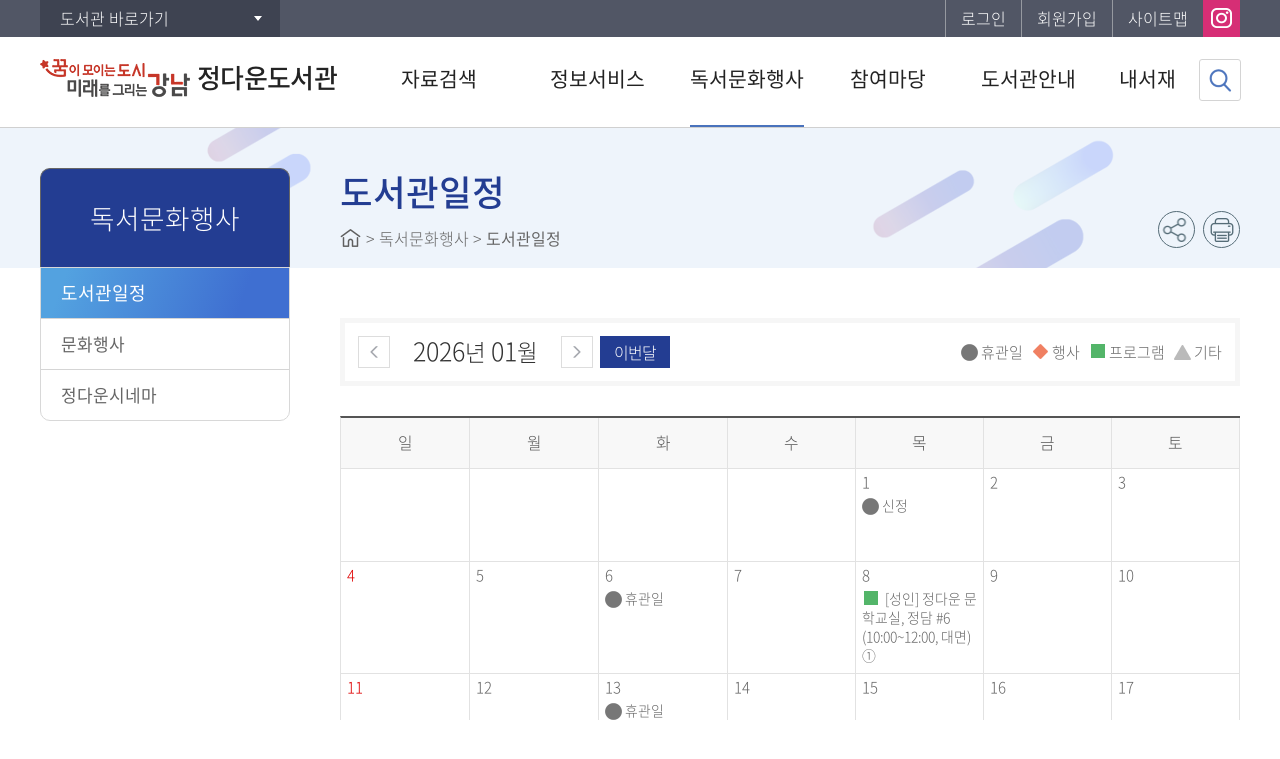

--- FILE ---
content_type: text/html;charset=UTF-8
request_url: https://library.gangnam.go.kr/jdwlib/calendar.do
body_size: 44156
content:


















<!DOCTYPE html>
<html lang="ko">
<head>


<meta http-equiv="Content-Type" content="text/html; charset=utf-8" />
<meta http-equiv="X-UA-Compatible" content="IE=edge">
<meta name="viewport" content="width=device-width, user-scalable=no, initial-scale=1.0">
<meta name="author" content="정다운도서관(청담동)">
<meta name="description" content="정다운도서관(청담동) 정보 및 도서검색 제공">
<meta name="generator" content="jnet co. ltd.">
<meta property="og:type" content="website">
<meta property="og:title" content="정다운도서관(청담동)">
<meta property="og:description" content="정다운도서관(청담동) 정보 및 도서검색 제공">
<meta property="og:image" content="/include/image/common/og-image.png">
<meta property="og:url" content="https://library.gangnam.go.kr/jdwlib/">
<title>정다운도서관(청담동)</title>
<link rel="shortcut icon" href="/include/image/common/favicon.ico">
<link rel="stylesheet" type="text/css" href="/include/css/jdwlib/sub.css?ver=20250710">
<link rel="stylesheet" type="text/css" href="/include/js/jquery-ui.min.css">

<script type="text/javascript" src="/include/js/jquery-1.11.3.min.js"></script>
<script type="text/javascript" src="/include/js/jquery.slider.js"></script>
<script type="text/javascript" src="/include/js/jquery.tab.js"></script>
<script type="text/javascript" src="/include/js/jquery-ui.js"></script>
<script type="text/javascript" src="/include/js/jquery-ui.datepicker.js"></script>
<script type="text/javascript" src="/include/js/jquery.newsticker.js"></script>
<script type="text/javascript" src="/include/js/moment.min.js"></script>
<script type="text/javascript" src="/include/js/moment-ko.js"></script>
<script type="text/javascript" src="/include/js/jQuery.stringify.js"></script>
<script type="text/javascript" src="/include/js/gnb.js"></script>
<script type="text/javascript" src="/include/js/common.js"></script>
<script src="https://developers.kakao.com/sdk/js/kakao.min.js"></script>


	
	
		<script type="text/javascript">
			$(function(){
				eval("initMenu(3,1,0,0,0)");
			});
		</script>
	


<script type="text/javascript">
var siteCd = "jdwlib";
</script>

<script type="text/javascript">
	$(function(){
		$("#searchBtn").click(fnSearch);
	});

	function fnSearch(){
		var form = document.searchForm;
		form.action = "/jdwlib/menu/10774/program/30012/calendar.do";
		form.submit();
	}

	function fnSearchMonth(searchMonth) {
		var form = document.searchForm;
		form.searchMonth.value= searchMonth;
		form.action = "/jdwlib/menu/10774/program/30012/calendar.do";
		form.submit();
	}

	function fnSearchDay(searchYmd) {
		$(".day-bg").removeClass('choice themeBG');
		$("td[data-date='" + searchYmd + "']").addClass('choice themeBG');
		$("#calendarDayList").load("/jdwlib/menu/10774/program/30012/calendarDayList.do", {searchYmd : searchYmd, manageCd : 'MI'});
	}
</script>
</head>
<body>
<!-- skip -->
<ul class="skip">
	<li><a href="#contentcore">본문 바로가기</a></li>
	<li><a href="#lnb">하위메뉴 바로가기</a></li>
</ul>
<!-- //skip -->
<!-- wrap -->
<div id="wrap">
	


	<script type="text/javascript">
	$(document).ready(function(){
		$(document).bind("contextmenu", function(e) {
			return false;
		});
		$(document).bind('selectstart',function(e) {
			return false;
		});
		$(document).bind('dragstart',function(e) {
			return false;
		});
	});
	</script>

<header id="header">
	<a href="#back" id="blackBG"><span class="blind">이전으로 돌아가기</span></a>
	


<div id="snb">
	<div class="siteUtilGroup">
		<div id="libraryShortcut" class="libSite dropdown">
			<a href="#open" class="button">도서관 바로가기</a>
			<ul style="display:none">
				
					
						<li><a href="/intro/index.do">강남구통합도서관</a></li>
					
				
					
						<li><a href="/dogoklib/index.do">도곡정보문화도서관(도곡1동)</a></li>
					
				
					
						<li><a href="/hnkklib/index.do">개포하늘꿈도서관(개포3동)</a></li>
					
				
					
						<li><a href="/nhlib/index.do">논현도서관(논현2동)</a></li>
					
				
					
						<li><a href="/nmmlib/index.do">논현문화마루도서관(논현1동)</a></li>
					
				
					
				
					
						<li><a href="/dch1lib/index.do">대치1동작은도서관(대치1동)</a></li>
					
				
					
						<li><a href="/dchlib/index.do">대치도서관(대치2동)</a></li>
					
				
					
						<li><a href="/mglib/index.do">못골도서관(자곡동)</a></li>
					
				
					
						<li><a href="/hchildlib/index.do">못골한옥어린이도서관(자곡동)</a></li>
					
				
					
						<li><a href="/sslib/index.do">삼성도서관(삼성1동)</a></li>
					
				
					
						<li><a href="/sklib/index.do">세곡도서관(세곡동)</a></li>
					
				
					
						<li><a href="/segokmarulib/index.do">세곡마루도서관(세곡동)</a></li>
					
				
					
						<li><a href="/ys2lib/index.do">역삼2동작은도서관(역삼2동)</a></li>
					
				
					
						<li><a href="/yslib/index.do">역삼도서관(역삼1동)</a></li>
					
				
					
						<li><a href="/ysplib/index.do">역삼푸른솔도서관(역삼1동)</a></li>
					
				
					
						<li><a href="/yllib/index.do">열린도서관(일원본동)</a></li>
					
				
					
						<li><a href="/englib/index.do">일원라온영어도서관(개포2동)</a></li>
					
				
					
				
					
						<li><a href="/jgwlib/index.do">즐거운도서관(대치4동)</a></li>
					
				
					
						<li><a href="/cdlib/index.do">청담도서관(청담동)</a></li>
					
				
					
						<li><a href="/happylib/index.do">행복한도서관(대치2동)</a></li>
					
				
					
						<li><a href="/small/index.do">주민도서관</a></li>
					
				
			</ul>
		</div>
		<div id="siteMenu" class="siteMenu clearfix">
			<ul class="clearfix">
				<!-- <li class="home mobileHide"><a href="/jdwlib/index.do">홈으로</a></li> -->
				
					
					
				

				
					
						<li class="login"><a href="/jdwlib/memberLogin.do?returnUrl=aHR0cHM6Ly9saWJyYXJ5LmdhbmduYW0uZ28ua3IvamR3bGliL2NhbGVuZGFyLmRv">로그인</a></li>
						<li class="joinus"><a href="/intro/memberJoinIntro.do">회원가입</a></li>
					
					
				
				<li class="sitemap mobileHide"><a href="/jdwlib/siteMap.do">사이트맵</a></li>
			</ul>
			
				
				
					
						
					
						
					
						
					
						
					
						
					
						
					
						
					
						
					
						
					
						
					
						
					
						
					
						
					
						
					
						
					
						
					
						
					
						
							
								<div class="snsShortcut clearfix">
									
										<a href="https://www.instagram.com/jdw_lib" target="_blank" title="인스타그램 바로가기" class="snsInstar"><span class="blind">인스타그램</span></a>
									
									
									
									
								</div>
							
						
					
						
					
						
					
						
					
				
			
		</div>
	</div>
</div>

<script type="text/javascript">
	$(function(){
		$(".dropdown > a").click(function(){
			var $dropdownNav = $(this).siblings("ul");
			if($dropdownNav.css("display") == "none"){
				$(".dropdown > ul").hide();
				$dropdownNav.show();
			}else{
				$dropdownNav.hide();
			}
			return false;
		});
		
	});
</script>




	<div class="headerInner clearfix">
		<h1 id="logo">
			<a href="/jdwlib/index.do">
				<!--<img src="/include/image/jdwlib/common/logo.png" alt="정다운도서관(청담동)">  //사이트별로 다르게 로고 다르게 썼을때 -->
				<img src="/include/image/common/logo.png?ver=20240709" alt="정다운도서관(청담동)">
				
					
					
					
					
					
					
					
					
					
					
					
					
					
					
					
					
					
					
						<span>정다운도서관</span>
					
					
					
					
					
					
					
				
			</a>
		</h1>
		<a href="#open" id="mobileIndexOpen"><span class="blind">메뉴 열기</span></a>
	</div>
	<nav id="gnbNav" class="clearfix">
		<div id="mobileIndexClose">정다운도서관(청담동) 전체메뉴<a href="#close"><span class="blind">메뉴 닫기</span></a></div>
		<ul id="gnb" class="clearfix"> 
 <li id="gnb1"> <a href="/jdwlib/menu/10748/program/30001/plusSearchSimple.do"> <em>자료검색</em> </a> 
  <ul> 
   <li id="gnb1_1"><a href="/jdwlib/menu/10748/program/30001/plusSearchSimple.do">통합검색</a> 
    <ul class="MkSub"> 
     <li id="gnb1_1_1"><a href="/jdwlib/menu/10748/program/30001/plusSearchSimple.do">간략검색</a> </li> 
     <li id="gnb1_1_2"><a href="/jdwlib/menu/10749/program/30002/plusSearchDetail.do">상세검색</a> </li> 
     <li id="gnb1_1_3"><a href="/jdwlib/menu/10750/contents/40001/contents.do">자료검색 도움말</a> </li> 
    </ul> </li> 
   <li id="gnb1_2"><a href="/jdwlib/menu/10751/program/30003/plusSearchDvdList.do">DVD/CD검색</a> </li> 
   <li id="gnb1_3"><a href="/jdwlib/menu/10752/program/30004/plusSearchKdc.do">주제별검색</a> </li> 
   <li id="gnb1_4"><a href="/jdwlib/menu/10753/program/30005/plusSearchNewList.do">신착자료검색</a> </li> 
   <li id="gnb1_5"><a href="/jdwlib/menu/10754/program/30006/plusLoanBestList.do">대출베스트</a> </li> 
   <li id="gnb1_6"><a href="/jdwlib/menu/10755/program/30007/libraryPopularBookList.do">공공도서관 인기도서</a> </li> 
   <li id="gnb1_7"><a href="/jdwlib/menu/10757/contents/41655/contents.do">희망도서신청</a> 
    <ul class="MkTab"> 
     <li id="gnb1_7_1"><a href="/jdwlib/menu/10757/contents/41655/contents.do">신청안내</a> </li> 
     <li id="gnb1_7_2"><a href="/jdwlib/menu/10758/program/30008/hopeBookApply.do">신청하기</a> </li> 
    </ul> </li> 
  </ul> </li> 
 <li id="gnb2"> <a href="/jdwlib/menu/10760/program/30030/curationBookInfo.do"> <em>정보서비스</em> </a> 
  <ul> 
   <li id="gnb2_1"><a href="/jdwlib/menu/10760/program/30030/curationBookInfo.do">강남 북큐레이션</a> </li> 
   <li id="gnb2_2"><a href="/jdwlib/menu/12922/program/30058/recommendBookList.do?searchCategory=26">정다운 북큐레이션</a> 
    <ul class="MkTab"> 
     <li id="gnb2_2_1"><a href="/jdwlib/menu/12922/program/30058/recommendBookList.do?searchCategory=26">문익점</a> </li> 
     <li id="gnb2_2_2"><a href="/jdwlib/menu/12923/program/30058/recommendBookList.do?searchCategory=27">캐치미이프유캔</a> </li> 
     <li id="gnb2_2_3"><a href="/jdwlib/menu/12924/program/30058/recommendBookList.do?searchCategory=28">도담도담</a> </li> 
     <li id="gnb2_2_4"><a href="/jdwlib/menu/12925/program/30058/recommendBookList.do?searchCategory=29">영끌북</a> </li> 
     <li id="gnb2_2_5"><a href="/jdwlib/menu/12926/program/30058/recommendBookList.do?searchCategory=30">환생도시</a> </li> 
     <li id="gnb2_2_6"><a href="/jdwlib/menu/14460/program/30058/recommendBookList.do?searchCategory=31">삼삼오오</a> </li> 
     <li id="gnb2_2_7"><a href="/jdwlib/menu/12928/program/30058/recommendBookList.do?searchCategory=32">사사책</a> </li> 
     <li id="gnb2_2_8"><a href="/jdwlib/menu/12929/program/30058/recommendBookList.do?searchCategory=33">핫해!</a> </li> 
    </ul> </li> 
   <li id="gnb2_3"><a href="/jdwlib/menu/10762/contents/40130/contents.do">전자도서관</a> </li> 
   <li id="gnb2_4"><a href="/jdwlib/menu/10764/contents/40005/contents.do">U도서관</a> 
    <ul class="MkTab"> 
     <li id="gnb2_4_1"><a href="/jdwlib/menu/10764/contents/40005/contents.do">이용안내</a> </li> 
     <li id="gnb2_4_2"><a href="/jdwlib/menu/10765/program/30009/plusSearchULibrary.do">자료검색/신청</a> </li> 
    </ul> </li> 
   <li id="gnb2_5"><a href="/jdwlib/menu/10767/contents/40006/contents.do">스마트도서관</a> 
    <ul class="MkTab"> 
     <li id="gnb2_5_1"><a href="/jdwlib/menu/10767/contents/40006/contents.do">이용안내</a> </li> 
     <li id="gnb2_5_2"><a href="/jdwlib/menu/10768/program/30010/smartLibraryBookList.do">자료검색</a> </li> 
    </ul> </li> 
   <li id="gnb2_6"><a href="/jdwlib/menu/10769/contents/40007/contents.do">책이음서비스</a> </li> 
   <li id="gnb2_7"><a href="/jdwlib/menu/10770/contents/40008/contents.do">책바다서비스</a> </li> 
   <li id="gnb2_8"><a href="/jdwlib/menu/10772/contents/41605/contents.do">원문정보서비스</a> </li> 
  </ul> </li> 
 <li id="gnb3"> <a href="/jdwlib/menu/10774/program/30012/calendar.do"> <em>독서문화행사</em> </a> 
  <ul> 
   <li id="gnb3_1"><a href="/jdwlib/menu/10774/program/30012/calendar.do">도서관일정</a> </li> 
   <li id="gnb3_2"><a href="/jdwlib/menu/10775/program/30013/lectureList.do">문화행사</a> </li> 
   <li id="gnb3_3"><a href="/jdwlib/menu/14340/program/30076/movieList.do">정다운시네마</a> </li> 
  </ul> </li> 
 <li id="gnb4"> <a href="/jdwlib/menu/10778/bbs/20001/bbsPostList.do"> <em>참여마당</em> </a> 
  <ul> 
   <li id="gnb4_1"><a href="/jdwlib/menu/10778/bbs/20001/bbsPostList.do">공지사항</a> </li> 
   <li id="gnb4_2"><a href="/jdwlib/menu/10779/bbs/20002/bbsPostList.do">자주하는질문</a> </li> 
   <li id="gnb4_3"><a href="/jdwlib/menu/10780/bbs/20003/bbsPostList.do">이용자게시판</a> </li> 
   <li id="gnb4_4"><a href="/jdwlib/menu/10782/contents/40015/contents.do">신청서비스</a> 
    <ul class="MkSub"> 
     <li id="gnb4_4_1"><a href="/jdwlib/menu/10782/contents/40015/contents.do">자원봉사신청</a> </li> 
    </ul> </li> 
   <li id="gnb4_5"><a href="/jdwlib/menu/10783/program/30015/surveyList.do">설문조사</a> </li> 
   <li id="gnb4_6"><a href="/jdwlib/menu/12452/bbs/20302/bbsPostList.do">직원채용 공고</a> </li> 
  </ul> </li> 
 <li id="gnb5"> <a href="/jdwlib/menu/10786/program/30011/dataStatus.do"> <em>도서관안내</em> </a> 
  <ul> 
   <li id="gnb5_1"><a href="/jdwlib/menu/10786/program/30011/dataStatus.do">도서관소개</a> 
    <ul class="MkSub"> 
     <li id="gnb5_1_1"><a href="/jdwlib/menu/10786/program/30011/dataStatus.do">자료현황</a> </li> 
     <li id="gnb5_1_2"><a href="/jdwlib/menu/10787/contents/40086/contents.do">찾아오시는길</a> </li> 
    </ul> </li> 
   <li id="gnb5_2"><a href="/jdwlib/menu/10789/contents/40087/contents.do">이용안내</a> 
    <ul class="MkSub"> 
     <li id="gnb5_2_1"><a href="/jdwlib/menu/10789/contents/40087/contents.do">이용시간/휴관일</a> </li> 
     <li id="gnb5_2_2"><a href="/jdwlib/menu/10790/contents/40088/contents.do">회원가입</a> </li> 
     <li id="gnb5_2_3"><a href="/jdwlib/menu/10791/contents/40089/contents.do">도서대출/반납/예약</a> </li> 
     <li id="gnb5_2_4"><a href="/jdwlib/menu/10792/contents/40003/contents.do">상호대차서비스</a> </li> 
     <li id="gnb5_2_5"><a href="/jdwlib/menu/10793/contents/40004/contents.do">책나래서비스</a> </li> 
    </ul> </li> 
   <li id="gnb5_3"><a href="/jdwlib/menu/12605/bbs/20422/bbsPostList.do">발간자료</a> 
    <ul class="MkSub"> 
     <li id="gnb5_3_1"><a href="/jdwlib/menu/12605/bbs/20422/bbsPostList.do">발간자료 목록</a> </li> 
     <li id="gnb5_3_2"><a href="/jdwlib/menu/12822/contents/41361/contents.do">ebook 목록</a> </li> 
    </ul> </li> 
  </ul> </li> 
 <li id="gnb6"> <a href="/jdwlib/menu/10796/program/30016/mypage/myInfo.do"> <em>내서재</em> </a> 
  <ul> 
   <li id="gnb6_1"><a href="/jdwlib/menu/10796/program/30016/mypage/myInfo.do">기본정보</a> </li> 
   <li id="gnb6_2"><a href="/jdwlib/menu/10798/program/30018/mypage/loanStatusList.do">도서이용정보</a> 
    <ul class="MkTab"> 
     <li id="gnb6_2_1"><a href="/jdwlib/menu/10798/program/30018/mypage/loanStatusList.do">대출현황</a> </li> 
     <li id="gnb6_2_2"><a href="/jdwlib/menu/10799/program/30019/mypage/reservationStatusList.do">예약현황</a> </li> 
     <li id="gnb6_2_3"><a href="/jdwlib/menu/10800/program/30020/mypage/loanHistoryList.do">대출이력</a> </li> 
     <li id="gnb6_2_4"><a href="/jdwlib/menu/10801/program/30021/mypage/dooraeLillStatusList.do">상호대차현황</a> </li> 
    </ul> </li> 
   <li id="gnb6_3"><a href="/jdwlib/menu/10802/program/30017/mypage/basketList.do">관심자료목록</a> </li> 
   <li id="gnb6_4"><a href="/jdwlib/menu/10804/program/30013/mypage/lectureApplyList.do">나의신청정보</a> 
    <ul class="MkSub"> 
     <li id="gnb6_4_1"><a href="/jdwlib/menu/10804/program/30013/mypage/lectureApplyList.do">문화행사신청조회</a> </li> 
     <li id="gnb6_4_2"><a href="/jdwlib/menu/10805/program/30008/mypage/hopeBookList.do">희망도서신청조회</a> </li> 
     <li id="gnb6_4_3"><a href="/jdwlib/menu/14321/program/30076/mypage/movieApplyList.do">정다운시네마신청조회</a> </li> 
    </ul> </li> 
   <li id="gnb6_5"><a href="/jdwlib/menu/10807/bbs/20003/mypage/bbsPostList.do">나의게시글</a> 
    <ul class="MkSub"> 
     <li id="gnb6_5_1"><a href="/jdwlib/menu/10807/bbs/20003/mypage/bbsPostList.do">이용자게시판</a> </li> 
    </ul> </li> 
   <li id="gnb6_6"><a href="/jdwlib/menu/10809/program/30022/mypage/myPopularBookList.do">도서추천서비스</a> 
    <ul class="MkTab"> 
     <li id="gnb6_6_1"><a href="/jdwlib/menu/10809/program/30022/mypage/myPopularBookList.do">나만의 인기도서</a> </li> 
     <li id="gnb6_6_2"><a href="/jdwlib/menu/10810/program/30023/mypage/plusCustomBookList.do">나만의 맞춤도서</a> </li> 
    </ul> </li> 
  </ul> </li> 
 <li id="gnb7"> <a href="/jdwlib/menu/10812/program/30024/memberLogin.do"> <em>회원정보</em> </a> 
  <ul> 
   <li id="gnb7_1"><a href="/jdwlib/menu/10812/program/30024/memberLogin.do">로그인</a> </li> 
   <li id="gnb7_2"><a href="/jdwlib/menu/10814/program/30046/memberFindId.do">아이디찾기</a> 
    <ul class="MkTab"> 
     <li id="gnb7_2_1"><a href="/jdwlib/menu/10814/program/30046/memberFindId.do">개인정보로 찾기</a> </li> 
     <li id="gnb7_2_2"><a href="/jdwlib/menu/10815/program/30025/memberFindIdCertify.do">본인인증으로 찾기</a> </li> 
    </ul> </li> 
   <li id="gnb7_3"><a href="/jdwlib/menu/10817/program/30047/memberFindPwd.do">비밀번호재발급</a> 
    <ul class="MkTab"> 
     <li id="gnb7_3_1"><a href="/jdwlib/menu/10817/program/30047/memberFindPwd.do">개인정보로 찾기</a> </li> 
     <li id="gnb7_3_2"><a href="/jdwlib/menu/10818/program/30026/memberFindPwdCertify.do">본인인증으로 찾기</a> </li> 
    </ul> </li> 
  </ul> </li> 
 <li id="gnb8"> <a href="/jdwlib/menu/10820/program/30027/siteMap.do"> <em>홈페이지 이용안내</em> </a> 
  <ul> 
   <li id="gnb8_1"><a href="/jdwlib/menu/10820/program/30027/siteMap.do">사이트맵</a> </li> 
   <li id="gnb8_2"><a href="/jdwlib/menu/10821/contents/40010/contents.do">이용약관</a> </li> 
   <li id="gnb8_3"><a href="/jdwlib/menu/10822/contents/40011/contents.do">개인정보처리방침</a> </li> 
   <li id="gnb8_4"><a href="/jdwlib/menu/10823/contents/40012/contents.do">영상정보처리기기방침</a> </li> 
   <li id="gnb8_5"><a href="/jdwlib/menu/10824/contents/40013/contents.do">이메일무단수집거부</a> </li> 
  </ul> </li> 
</ul>
	</nav>
	<div id="submenuArea">
		<div id="submenuLink">
			<p class="catchphrase">정보화 지식화를 선도하는<strong>정다운도서관(청담동)</strong></p>
		</div>
	</div>
	

<a href="#searchBoxOpen" id="btnSearchTop"><span class="blind">검색창열기</span></a>
<a href="#searchTopClose" id="searchTopClose"><span class="blind">검색창닫기</span></a>
<form name="topSearchForm" id="topSearchForm" method="post">
	<input type="hidden" name="searchType" value="SIMPLE">
	<input type="hidden" name="searchCategory" value="ALL">
	
		
		
			
				
			
				
			
				
			
				
			
				
			
				
			
				
			
				
			
				
			
				
			
				
			
				
			
				
			
				
			
				
			
				
			
				
			
				
					<input type="hidden" name="searchLibraryArr" value="MI" />
				
			
				
			
				
			
				
			
		
	
	<fieldset>
		<legend>통합자료 검색영역</legend>
		<div id="searchBox" class="searchBoxWrap">
			<div class="searchBox">
				<label for="topSearchType" class="title">자료검색</label>
				<select id="topSearchType" name="searchKey" title="검색유형 선택">
					<option value="ALL">전체</option>
					<option value="TITLE" selected="selected">서명</option>
					<option value="AUTHOR">저자</option>
					<option value="PUBLISHER">발행자</option>
					<option value="KEYWORD">키워드</option>
				</select>
				<div class="keywordInput">
					<label for="topSearchKeyword" class="blind">검색어 입력</label>
					<input type="text" title="검색어 입력" id="topSearchKeyword" name="searchKeyword" autocomplete="off">
				</div>
				<a href="#search" id="topSearchBtn"><img src="/include/image/button/btn_search.png" value="자료검색" class="btnSearch"></a>
			</div>
			<div id="topPopularKeyword" class="keywordPop mobileHide">
				
			</div>
		</div>
	</fieldset>
</form>

<script type="text/javascript">
	$(function(){
		$("#topPopularKeyword").load("/jdwlib/include/topPopularKeyword.do");

		$("#topSearchKeyword").keypress(function (e){
			if((e.keyCode || e.which) == 13){
				fnTopSearch();
				e.preventDefault();
			}
		});
		$("#topSearchBtn").click(fnTopSearch);
	});

	function fnTopSearch() {
		var form = document.topSearchForm;
		if(isEmpty(form.searchKeyword.value)){
			alert("검색어를 입력하세요.");
			form.searchKeyword.focus();
			return false;
		}
		form.action="/jdwlib/plusSearchResultList.do";
		form.submit();
	}

	$(function(){
		var tph = $(".topPopupWrap").height();
		var tpl = $(".topPopupWrap").length;
		var total_h = tph * tpl;
		// console.log(total_h);
		if(tpl > 0){
			// $("#topSearchForm").css('top',127+total_h+'px');
			$("#blackBG").css('top',127+total_h+'px');
		}
	});
</script>
</header>

	<div id="container" class="sub">
		<div class="contentGroup">
			
<div id="lnbNav" class="navArea">
	<h2>주메뉴</h2>
	<ul id="lnb" class="lnb"></ul>
</div>

			<div id="contentcore">
				
<div class="naviandtitle">
	<h3>페이지타이틀</h3>
	<div class="navi"></div>
	<div class="snsFarm">
		<ul class="snsBtnArea clearfix">
			<li><a href="#snsGroup" id="sns" title="SNS 공유하기" class="snsShare"><span class="blind">SNS 공유하기</span></a>
				<div id="snsGroup" class="snsList clearfix">
					<a href="#sns1" id="sns1" onclick="javascript:fnShareFaceBook('https://library.gangnam.go.kr/jdwlib/calendar.do'); return false;" title="페이스북에 공유하기" class="snsFacebook"><span class="blind">페이스북</span></a>
					<a href="#sns2" id="sns2" onclick="javascript:fnShareTwitter('https://library.gangnam.go.kr/jdwlib/calendar.do'); return false;" title="트위터에 공유하기" class="snsTwitter"><span class="blind">트위터</span></a>
					<a href="#sns3" id="sns3" onclick="javascript:fnShareNaver('https://library.gangnam.go.kr/jdwlib/calendar.do'); return false;" title="네이버 블로그에 공유하기" class="snsBlog"><span class="blind">네이버 블로그</span></a>
				</div>
			</li>
			<li class="mobileHide"><a href="#print" id="pprint" title="인쇄" class="snsPrint" onclick="javascript:fnPrintPopup('jdwlib'); return false;"><span class="blind">현재화면 프린트</span></a></li>
		</ul>
	</div>
</div>
				<div id="contents" class="contentArea">
					
<!--Forced tab Show Que-->
<div class="tabNav">
	<div class="virtSelect"><a href="#script">탭메뉴</a></div>
	<ul class="tnb clearfix">
		<li></li>
	</ul>
</div>
<!--Forced tab Show Que-->
					<!--Real Contents Start-->
					<div class="calWrap">
						<div class="calHead clearfix">
							<div class="innerBox">
								<p class="calMonth">
									<a href="#prev" onclick="fnSearchMonth('2025-12');" class="prev"><span class="blind">이전 달</span></a>
									
									<span class="month"><span>2026</span>년 <span>01</span>월</span>
									<a href="#next" onclick="fnSearchMonth('2026-02');" class="next"><span class="blind">다음 달</span></a>
									<button type="button" onclick="fnSearchMonth('');" class="today btn themeColor2">이번달</button>
								</p>
								<p class="example">
									<span title="어두운색의 동그라미" class="pin ico-holiday">휴관일</span>
									<span title="주황색의 마름모" class="pin ico-event">행사</span>
									<span title="초록색의 네모" class="pin ico-lecture">프로그램</span>
									<span title="회색의 세모" class="pin ico-etc">기타</span>
								</p>
							</div>
						</div>
						<form name="searchForm" id="searchForm" method="get">
							<input type="hidden" name="searchMonth" value="2026-01">
							
						</form>

						<div class="boardWrap clb">
							<table id="caltext" class="calendar">
								<caption>휴관일 및 행사 현황</caption>
								<thead>
									<tr>
										<th scope="col" class="sun">일</th>
										<th scope="col">월</th>
										<th scope="col">화</th>
										<th scope="col">수</th>
										<th scope="col">목</th>
										<th scope="col">금</th>
										<th scope="col" class="sat">토</th>
									</tr>
								</thead>
								<tbody>
									<tr>
										
										<!-- 앞 공백 -->
										
											<td>&nbsp;</td>
											
										
											<td>&nbsp;</td>
											
										
											<td>&nbsp;</td>
											
										
											<td>&nbsp;</td>
											
										
										<!-- 실제 날짜 -->
										
											
											

											<td data-date="2026-01-01" class="   day-bg">
												<a href="#days" class="day" onclick="javascript:fnSearchDay('2026-01-01'); return false;">
													1
												</a>

												
												
													
													
														<p class="pin ico-holiday">신정</p>
													
												

												

												
											</td>
											
											
										
											
											

											<td data-date="2026-01-02" class="   day-bg">
												<a href="#days" class="day" onclick="javascript:fnSearchDay('2026-01-02'); return false;">
													2
												</a>

												
												

												

												
											</td>
											
											
										
											
											

											<td data-date="2026-01-03" class="   day-bg">
												<a href="#days" class="day" onclick="javascript:fnSearchDay('2026-01-03'); return false;">
													3
												</a>

												
												

												

												
											</td>
											
												</tr>
												<tr>
											
											
										
											
											

											<td data-date="2026-01-04" class=" sun  day-bg">
												<a href="#days" class="day" onclick="javascript:fnSearchDay('2026-01-04'); return false;">
													4
												</a>

												
												

												

												
											</td>
											
											
										
											
											

											<td data-date="2026-01-05" class="   day-bg">
												<a href="#days" class="day" onclick="javascript:fnSearchDay('2026-01-05'); return false;">
													5
												</a>

												
												

												

												
											</td>
											
											
										
											
											

											<td data-date="2026-01-06" class="   day-bg">
												<a href="#days" class="day" onclick="javascript:fnSearchDay('2026-01-06'); return false;">
													6
												</a>

												
												
													
													
														<p class="pin ico-holiday">휴관일</p>
													
												

												

												
											</td>
											
											
										
											
											

											<td data-date="2026-01-07" class="   day-bg">
												<a href="#days" class="day" onclick="javascript:fnSearchDay('2026-01-07'); return false;">
													7
												</a>

												
												

												

												
											</td>
											
											
										
											
											

											<td data-date="2026-01-08" class="   day-bg">
												<a href="#days" class="day" onclick="javascript:fnSearchDay('2026-01-08'); return false;">
													8
												</a>

												
												

												

												
													
														
														
															
															
															
														
														<p class="pin ico-lecture">
															
																
																	<a href="https://library.gangnam.go.kr/jdwlib/menu/10775/program/30013/lectureDetail.do?currentPageNo=1&amp;searchCategory=&amp;manageCd=MI&amp;searchStatusCd=&amp;lectureIdx=31950" >[성인] 정다운 문학교실, 정담 #6 (10:00~12:00,  대면) ①</a>
																
																
															
														</p>
													
												
											</td>
											
											
										
											
											

											<td data-date="2026-01-09" class="   day-bg">
												<a href="#days" class="day" onclick="javascript:fnSearchDay('2026-01-09'); return false;">
													9
												</a>

												
												

												

												
											</td>
											
											
										
											
											

											<td data-date="2026-01-10" class="   day-bg">
												<a href="#days" class="day" onclick="javascript:fnSearchDay('2026-01-10'); return false;">
													10
												</a>

												
												

												

												
											</td>
											
												</tr>
												<tr>
											
											
										
											
											

											<td data-date="2026-01-11" class=" sun  day-bg">
												<a href="#days" class="day" onclick="javascript:fnSearchDay('2026-01-11'); return false;">
													11
												</a>

												
												

												

												
											</td>
											
											
										
											
											

											<td data-date="2026-01-12" class="   day-bg">
												<a href="#days" class="day" onclick="javascript:fnSearchDay('2026-01-12'); return false;">
													12
												</a>

												
												

												

												
											</td>
											
											
										
											
											

											<td data-date="2026-01-13" class="   day-bg">
												<a href="#days" class="day" onclick="javascript:fnSearchDay('2026-01-13'); return false;">
													13
												</a>

												
												
													
													
														<p class="pin ico-holiday">휴관일</p>
													
												

												

												
											</td>
											
											
										
											
											

											<td data-date="2026-01-14" class="   day-bg">
												<a href="#days" class="day" onclick="javascript:fnSearchDay('2026-01-14'); return false;">
													14
												</a>

												
												

												

												
											</td>
											
											
										
											
											

											<td data-date="2026-01-15" class="   day-bg">
												<a href="#days" class="day" onclick="javascript:fnSearchDay('2026-01-15'); return false;">
													15
												</a>

												
												

												

												
											</td>
											
											
										
											
											

											<td data-date="2026-01-16" class="   day-bg">
												<a href="#days" class="day" onclick="javascript:fnSearchDay('2026-01-16'); return false;">
													16
												</a>

												
												

												

												
											</td>
											
											
										
											
											

											<td data-date="2026-01-17" class="   day-bg">
												<a href="#days" class="day" onclick="javascript:fnSearchDay('2026-01-17'); return false;">
													17
												</a>

												
												

												

												
											</td>
											
												</tr>
												<tr>
											
											
										
											
											

											<td data-date="2026-01-18" class=" sun  day-bg">
												<a href="#days" class="day" onclick="javascript:fnSearchDay('2026-01-18'); return false;">
													18
												</a>

												
												

												

												
											</td>
											
											
										
											
											

											<td data-date="2026-01-19" class="   day-bg">
												<a href="#days" class="day" onclick="javascript:fnSearchDay('2026-01-19'); return false;">
													19
												</a>

												
												

												

												
											</td>
											
											
										
											
											

											<td data-date="2026-01-20" class="today  choice themeBG day-bg">
												<a href="#days" class="day" onclick="javascript:fnSearchDay('2026-01-20'); return false;">
													20<em class="today">today</em>
												</a>

												
												
													
													
														<p class="pin ico-holiday">휴관일</p>
													
												

												

												
											</td>
											
											
										
											
											

											<td data-date="2026-01-21" class="   day-bg">
												<a href="#days" class="day" onclick="javascript:fnSearchDay('2026-01-21'); return false;">
													21
												</a>

												
												

												

												
													
														
														
															
															
															
														
														<p class="pin ico-lecture">
															
																
																	<a href="https://library.gangnam.go.kr/jdwlib/menu/10775/program/30013/lectureDetail.do?currentPageNo=1&amp;searchCategory=&amp;manageCd=MI&amp;searchStatusCd=&amp;lectureIdx=32044" >[동아리] 시월시일 (19:30~21:00, 대면)</a>
																
																
															
														</p>
													
														
														
															
															
															
														
														<p class="pin ico-lecture">
															
																
																	<a href="https://library.gangnam.go.kr/jdwlib/menu/10775/program/30013/lectureDetail.do?currentPageNo=1&amp;searchCategory=&amp;manageCd=MI&amp;searchStatusCd=&amp;lectureIdx=32039" >[누구나] 정다운 수요시네마 (10:00~12:10, 대면)</a>
																
																
															
														</p>
													
												
											</td>
											
											
										
											
											

											<td data-date="2026-01-22" class="   day-bg">
												<a href="#days" class="day" onclick="javascript:fnSearchDay('2026-01-22'); return false;">
													22
												</a>

												
												

												

												
													
														
														
															
															
															
														
														<p class="pin ico-lecture">
															
																
																	<a href="https://library.gangnam.go.kr/jdwlib/menu/10775/program/30013/lectureDetail.do?currentPageNo=1&amp;searchCategory=&amp;manageCd=MI&amp;searchStatusCd=&amp;lectureIdx=31953" >[동아리] 엄마의 틈새책방 (10:00~12:00, 대면)</a>
																
																
															
														</p>
													
														
														
															
															
															
														
														<p class="pin ico-lecture">
															
																
																	<a href="https://library.gangnam.go.kr/jdwlib/menu/10775/program/30013/lectureDetail.do?currentPageNo=1&amp;searchCategory=&amp;manageCd=MI&amp;searchStatusCd=&amp;lectureIdx=31950" >[성인] 정다운 문학교실, 정담 #6 (10:00~12:00,  대면) ②</a>
																
																
															
														</p>
													
												
											</td>
											
											
										
											
											

											<td data-date="2026-01-23" class="   day-bg">
												<a href="#days" class="day" onclick="javascript:fnSearchDay('2026-01-23'); return false;">
													23
												</a>

												
												

												

												
											</td>
											
											
										
											
											

											<td data-date="2026-01-24" class="   day-bg">
												<a href="#days" class="day" onclick="javascript:fnSearchDay('2026-01-24'); return false;">
													24
												</a>

												
												

												

												
											</td>
											
												</tr>
												<tr>
											
											
										
											
											

											<td data-date="2026-01-25" class=" sun  day-bg">
												<a href="#days" class="day" onclick="javascript:fnSearchDay('2026-01-25'); return false;">
													25
												</a>

												
												

												

												
											</td>
											
											
										
											
											

											<td data-date="2026-01-26" class="   day-bg">
												<a href="#days" class="day" onclick="javascript:fnSearchDay('2026-01-26'); return false;">
													26
												</a>

												
												

												

												
											</td>
											
											
										
											
											

											<td data-date="2026-01-27" class="   day-bg">
												<a href="#days" class="day" onclick="javascript:fnSearchDay('2026-01-27'); return false;">
													27
												</a>

												
												
													
													
														<p class="pin ico-holiday">휴관일</p>
													
												

												

												
											</td>
											
											
										
											
											

											<td data-date="2026-01-28" class="   day-bg">
												<a href="#days" class="day" onclick="javascript:fnSearchDay('2026-01-28'); return false;">
													28
												</a>

												
												

												

												
													
														
														
															
															
															
														
														<p class="pin ico-lecture">
															
																
																	<a href="https://library.gangnam.go.kr/jdwlib/menu/10775/program/30013/lectureDetail.do?currentPageNo=1&amp;searchCategory=&amp;manageCd=MI&amp;searchStatusCd=&amp;lectureIdx=32084" >[어린이] 겨울방학 메타버스 독서교실 (10:00~12:00,  대면) ①</a>
																
																
															
														</p>
													
												
											</td>
											
											
										
											
											

											<td data-date="2026-01-29" class="   day-bg">
												<a href="#days" class="day" onclick="javascript:fnSearchDay('2026-01-29'); return false;">
													29
												</a>

												
												

												

												
											</td>
											
											
										
											
											

											<td data-date="2026-01-30" class="   day-bg">
												<a href="#days" class="day" onclick="javascript:fnSearchDay('2026-01-30'); return false;">
													30
												</a>

												
												

												

												
											</td>
											
											
										
											
											

											<td data-date="2026-01-31" class="   day-bg">
												<a href="#days" class="day" onclick="javascript:fnSearchDay('2026-01-31'); return false;">
													31
												</a>

												
												

												

												
											</td>
											
											
										
										<!-- 뒷 공백 -->
										
									</tr>
								</tbody>
							</table>
						</div>
					</div>

					<div id="calendarDayList">
						




















<h4 class="htitle non mt30"><span class="themeFC">2026.01.20</span> 일정안내</h4>
<div class="tblWrap">
	<table class="tbl">
		<caption>2026년 01월 20일 도서관 일정</caption>
		<colgroup>
			<col style="width:100px">
			<col>
		</colgroup>
		<thead>
			<tr>
				<th scope="col">구분</th>
				<th scope="col">내용</th>
			</tr>
		</thead>
		<tbody>
			
		</tbody>
	</table>
	
		<div class="emptyNote"><p>등록된 일정이 없습니다.</p></div>
	
</div>


					</div>

					<!-- End Of the Real Contents-->

				</div>
			</div>
		</div>
	</div>
	<!-- //container -->
	

<!-- footer -->
<footer id="footer">
	<div class="fnb">
		<ul class="clearfix">
			<!-- <li><a href="/jdwlib/40011/contents.do"><b>개인정보처리방침</b></a></li> -->
			<li><a href="/jdwlib/40010/contents.do">이용약관</a></li>
			<!--<li><a href="/jdwlib/40012/contents.do">영상정보처리기기방침</a></li>-->
			<li class="mobileHide2"><a href="/jdwlib/40013/contents.do">이메일무단수집거부</a></li>
		</ul>
	</div>
	<div class="footerInner clearfix">
		<div class="familySite">
			<label for="relateSite" class="blind">유관기관 바로가기</label>
			<select name="relateSite" id="relateSite" title="유관기관 선택">
				<option value="" selected="selected">유관기관 바로가기</option>
				<option value="https://www.nanet.go.kr/main.do">국회도서관</option>
				<option value="http://www.nl.go.kr/">국립중앙도서관</option>
				<option value="https://www.nld.go.kr/">국립장애인도서관</option>
				<option value="http://www.keris.or.kr/index.jsp">한국교육학술정보원</option>
				<option value="http://www.ndsl.kr/index.do">NDSL</option>
				<option value="http://www.riss.kr/index.do">RISS</option>
			</select>
			<a href="#go" id="relateSiteBtn" class="btnGo">확인</a>
		</div>
		<div class="fAdd">
			
				
				<address>(우)06066 서울특별시 강남구 학동로67길 11 (청담평생학습관 3층)<span class="tel">TEL. 02-512-9326</span></address>
			
			
			<cite>Copyright&copy; 2019. Gangnam-gu Library. All Rights Reserved.</cite>
		</div>
		<a href="#body" id="btnTopScroll" title="상단으로 이동"></a>
	</div>
	<div><p id="post-result"></p></div>
</footer>
<!-- //footer -->
<script type="text/javascript">
	$(function(){
		$("#relateSiteBtn").click(function(){
			var url = $("#relateSite").val();
			if(!$("#relateSite").val()){
				alert("유관기관을 선택하세요.");
				$("#relateSite").focus();
			}else{
				window.open(url,"_blank");
			}
			return false;
		});
	});
</script>
<script type="text/javascript" src="//wcs.naver.net/wcslog.js"></script>
<!-- Global site tag (gtag.js) - Google Analytics -->
<script async src="https://www.googletagmanager.com/gtag/js?id=UA-204183344-1"></script>
<script>
window.dataLayer = window.dataLayer || [];
function gtag(){dataLayer.push(arguments);}
gtag('js', new Date());

gtag('config', 'UA-204183344-1');
</script>


	<script type="text/javascript">
		if(!wcs_add) var wcs_add = {};

		wcs_add["wa"] = "157b1b1a56ccb4";

		wcs_do();
	</script>



<iframe name="hiddenFrame" id="hiddenFrame" title="빈프레임" class="blind"></iframe>

</div>
<!-- //wrap -->
</body>
</html>

--- FILE ---
content_type: text/html;charset=UTF-8
request_url: https://library.gangnam.go.kr/jdwlib/include/topPopularKeyword.do
body_size: 1104
content:



<h2 class="title">인기검색어</h2>
<ul class="keywordList clearfix">
	
		
			<li><a href="#link" onclick="javascript:fnTopSearchPopularWord('흔한남매'); return false;" title="흔한남매">흔한남매</a></li>
		
	
		
			<li><a href="#link" onclick="javascript:fnTopSearchPopularWord('혼모노'); return false;" title="혼모노">혼모노</a></li>
		
	
		
			<li><a href="#link" onclick="javascript:fnTopSearchPopularWord('안녕이라그랬어'); return false;" title="안녕이라그랬어">안녕이라그랬어</a></li>
		
	
		
			<li><a href="#link" onclick="javascript:fnTopSearchPopularWord('삼국지'); return false;" title="삼국지">삼국지</a></li>
		
	
		
			<li><a href="#link" onclick="javascript:fnTopSearchPopularWord('절창'); return false;" title="절창">절창</a></li>
		
	
		
	
		
	
</ul>
<script type="text/javascript">
	function fnTopSearchPopularWord(popularWord){
		var form = document.topSearchForm;
		form.searchKeyword.value = popularWord;
		form.action="/jdwlib/plusSearchResultList.do";
		form.submit();
	}
</script>

--- FILE ---
content_type: text/css
request_url: https://library.gangnam.go.kr/include/css/common/common.css
body_size: 29347
content:
@charset "utf-8";

#logo {top:22px !important;}
#logo a {display:flex; align-items:center; white-space: nowrap;}
#logo a span {color:#232323; font-size:26px; letter-spacing:-0.025em; margin-left:7px; line-height:normal;}


/* library background color */
.lib.intro {background-color:#3598db !important} /* 통합도서관 */
.lib.dogoklib {background-color:#4174d2 !important} /*도곡정보문화도서관*/
.lib.nhlib {background-color:#f97257 !important} /*논현도서관*/
.lib.dchlib {background-color:#52d2ac !important} /*대치도서관*/
.lib.mglib {background-color:#7774e4 !important} /*못골도서관*/
.lib.hchildlib {background-color:#90aff6 !important} /*못골한옥어린이도서관*/
.lib.yslib {background-color:#ddcd1b !important} /*역삼도서관*/
.lib.ysplib {background-color:#f0aa47 !important} /*역삼푸른솔도서관*/
.lib.yllib {background-color:#ec4e77 !important} /*열린도서관*/
.lib.jdwlib {background-color:#ff86a5 !important} /*정다운도서관*/
.lib.jgwlib {background-color:#7eba5e !important} /*즐거운도서관*/
.lib.cdlib {background-color:#e8434f !important} /*청담도서관*/
.lib.happylib {background-color:#5eba90 !important} /*행복한도서관*/
.lib.nhilib {background-color:#f4852c !important} /*논현정보도서관*/
.lib.dch1lib {background-color:#2baa85 !important} /*대치1동작은도서관*/
.lib.sslib {background-color:#f0654e !important} /*삼성도서관*/
.lib.sklib {background-color:#af72e2 !important} /*세곡도서관*/
.lib.segokmarulib {background-color:#955dc4 !important} /*세곡마루 도서관*/
.lib.ys2lib {background-color:#f8c437 !important} /*역삼2동작은도서관*/
.lib.englib {background-color:#8f72e2 !important} /*일원라온영어도서관*/
.lib.hnkklib {background-color:#6055f3 !important} /*개포하늘꿈도서관*/
.lib.small {background-color:#7759cd !important} /* 주민도서관 */
.lib.nmmlib {background-color:#f4852c !important} /*논현문화마루*/

/* layout style */
#blackBG {display:none;position:fixed;top:127px;right:0;bottom:0;left:0;z-index:666;background-color:#000;opacity:0.5}
/* snb */
#snb {position:relative;z-index:1002;background-color:#515665}
.siteUtilGroup {position:relative;max-width:1200px;height:37px;margin:0 auto;line-height:37px}
.libSite {position:absolute;top:0;left:0;z-index:11;background-color:#3e4351}
.libSite > a {display:inline-block;position:relative;padding:0 10px;color:#fff;vertical-align:top}
.libSite > a::after {content:"";display:inline-block;margin-left:15px;vertical-align:middle;border-top:5px solid #fff;border-right:4px solid transparent;border-left:4px solid transparent}
.libSite ul {display:none;position:absolute;top:100%;left:0;width:100%;min-width:200px;padding:0 12px 3px;border:1px solid #ccc;box-sizing:border-box;background-color:#fff;box-shadow:0 2px 5px rgba(0,0,0,.2)}
.libSite li + li {border-top:1px dotted #ccc}
.libSite li a {display:block;line-height:33px;color:#333;vertical-align:top}
.libSite li a:hover,.libSite li a:focus {font-weight:500}
.siteMenu {float:right;position:relative;color:#fff;text-align:right}
.siteMenu > ul {float:left;border-right:1px solid rgba(220,220,220,.5)}
.siteMenu > ul > li {float:left;position:relative;border-left:1px solid rgba(220,220,220,.5)}
.siteMenu > ul > li a {display:block;padding:0 15px}
.siteMenu > ul > li a:hover,.siteMenu li a:focus {text-decoration:underline}
.siteMenu .snsShortcut, .siteMenu .snsShortcut1 {float:right;margin-left:-1px}
.siteMenu .snsShortcut a, .siteMenu .snsShortcut1 a {display:block;float:left;width:37px;height:37px;margin:0;border-radius:0}
/* top search */
#btnSearchTop,#searchTopClose {display:block;position:absolute;top:37px;right:8px;z-index:778;width:40px;height:40px;background:#4972bc url(/include/image/common/btn_search_top.png) 50% 50% no-repeat;background-size:100% auto}
#btnSearchTop::before,#searchTopClose::before {content:"";position:absolute;top:-1px;left:-1px;width:100%;height:100%;border:1px solid #d4d4d4;border-radius:3px}
#btnSearchTop:hover,#btnSearchTop:focus {background:url(/include/image/button/btn_search.png) 50% 50% no-repeat;border-radius:3px;background-size:100% auto}
#btnSearchTop:hover::before,#btnSearchTop:focus::before {padding:1px;border:0}
#searchTopClose {display:none;background:#fff url(/include/image/common/btn_snb.png) 0 -120px no-repeat !important;background-size:100% auto !important}
#topSearchForm {display:none;position:absolute;top:127px;left:0;z-index:667;width:100%}
.searchBoxWrap {padding:35px 15px;line-height:30px;color:#fff;background:url(/include/image/common/bg_searchtop.png) 50% 0 no-repeat}
.searchBox {position:relative;max-width:770px;margin:0 auto;padding:0 40px 6px 180px;border-bottom:1px solid #fff;box-sizing:border-box}
.searchBox::after {content:"";position:absolute;top:14px;left:160px;border-top:5px solid #fff;border-right:4px solid transparent;border-left:4px solid transparent}
.searchBox .title {position:absolute;top:0;left:0;font-size:1.250em}
.searchBox select {position:absolute;top:0;left:90px;width:80px;height:30px;padding:0;font-size:1.125em;color:#fff;border:none;background:transparent none}
.searchBox select option {color:#666;}
.searchBox .keywordInput input {width:100%;height:30px;line-height:30px;border:none;background-color:transparent}
.searchBox .btnSearch {display:block;position:absolute;top:-5px;right:0;width:40px;height:40px;background-color:transparent}
.keywordPop {overflow:hidden;margin:15px auto 0;line-height:24px;text-align:center}
.keywordPop .title {display:inline-block;margin-right:50px;font-weight:500;vertical-align:top}
.keywordPop .keywordList,.keywordPop .keywordList li {display:inline-block;vertical-align:top}
.keywordPop .keywordList li + li {margin-left:30px}
.keywordPop .keywordList a:hover,.keywordPop .keywordList a:focus {text-decoration:underline}
/* tab */
.tabNav {display:none;position:relative;margin-bottom:30px}
.tabNav2 {display:block;margin-bottom:20px}
.tnb {border-left:1px solid #dadada}
.tnb::after {content:"";display:block;clear:both}
.tnb li {overflow:hidden;float:left;position:relative;margin-top:-1px}
.tnb li a {display:block;padding:10px 0;font-size:1.188em;color:#333;text-align:center;border:1px solid #dadada;border-left:0;background-color:#fff;box-sizing:border-box}
.tnb li a:hover,.tnb li a:focus {background-color:#f8f8f8}
.tnb li.choiced a,.tnb li.choiced a:hover,.tnb li.choiced a:focus {padding:11px 10px;color:#fff;border:0;background-color:#055293}
.tnb li.choiced:first-child a {margin-left:0}
.tnb li a[target="_blank"]::after {content:"";display:inline;padding-right:18px;background:url(/include/image/button/ico_blank_hover.png) 100% 50% no-repeat}
.tabSection {display:none}
.tabSection:first-child {display:block}
/* tab 문화행사 */
.tnb.cultureTab {margin-bottom:30px;}
/* .tnb.cultureTab li {width:20%;} */

/* sns */
.snsFarm {position:absolute;right:0;bottom:20px;z-index:3;text-align:right}
.snsFarm ,.snsFarm li {display:inline-block;font-size:0;line-height:0;vertical-align:top}
.snsFarm li > a {position:relative;z-index:2;border:1px solid #556c77;box-sizing:border-box;background-color:transparent}
.snsFarm a,.snsShortcut a,.snsShortcut1 a {display:inline-block;overflow:hidden;width:37px;height:37px;margin-left:8px;vertical-align:top;border-radius:50%;background:url(/include/image/common/ico_sns.png) center top no-repeat}
.snsFarm .snsList {display:none;overflow:hidden;position:absolute;top:0;right:0;z-index:1;font-size:0;line-height:0;white-space:nowrap}
a.snsPrint {background-position:0 -40px}
a.snsFacebook {background-color:#4064d9;background-position:0 -80px}
a.snsTwitter {background-color:#2e97e9;background-position:0 -120px}
a.snsBlog {background-color:#39b54a;background-position:0 -160px}
a.snsStory {background-color:#fed300;background-position:0 -200px}
a.snsInstar {background-color:#d62e75;background-position:0 -240px}
a.snsPlus {background-color:#ffe100;background-position:0 -280px}
a.snsTalk {background-color:#ffe100;background-position:0 -320px}
a.snsCafe {background-color:#8dc73f;background-position:0 -360px}
a.snsBand {background-color:#009752;background-position:0 -400px}
a.snsDaumBlog {background-color:#e8e8e8;background-position:0 -440px}
a.snsYoutube {
    background-color: #e21a20;
    background-position: 0 -480px;
}
.snsShortcut {font-size:0;line-height:0}
#mobileIndexClose .snsShortcut a {margin:0;border-radius:0}
/* top popup */
.topPopupWrap {overflow:hidden;position:relative;z-index:1;text-align:center;box-sizing:border-box;background-color:#4661b9;transition:0.2s;}
.topPopupWrap + .topPopupWrap {/*box-shadow:inset 0 1px 1px rgba(0,0,0,.5)*/border-top:1px solid #6e83c8;}
.topPopupWrap .topNotice {overflow:hidden}
.topPopupWrap .topNotice + .topNotice,.topPopupWrap .topNotice p ~ p {border-top:1px solid rgba(0,0,0,.1)}
.topPopupWrap .topNotice .innerWrap {position:relative;max-width:1200px;margin:0 auto;padding:8px 0;padding-right:30px;box-sizing:border-box}
.topPopupWrap .topNotice p {padding:3px 0;line-height:22px;color:#fff}
.topPopupWrap .topNotice p b {font-size:1.125em}
.topPopupWrap .topNotice .bell {display:inline-block;width:36px;height:36px;margin-right:5px;line-height:0;vertical-align:middle;border-radius:50%;background-color:rgba(0,0,0,.2)}
.topPopupWrap .topPopupClose {position:absolute;top:50%;right:0;margin-top:-12px;line-height:0;border:1px solid rgba(255,255,255,.5);border-radius:1px}
/* top button */
#btnTopScroll {display:inline-block;position:fixed;right:15px;bottom:35px;min-width:30px;min-height:30px;z-index:9999;line-height:0;padding:5px;border:1px solid #4276d2;background:rgba(255,255,255,.4) url(/include/image/button/btn_top.png)no-repeat center; display:none;}

/* form element */
.form-ele {display:inline-block;width:100%;vertical-align:middle;box-sizing:border-box}
.form-ele.auto {width:auto;max-width:220px}
.form-ele.short {width:77px}
.form-ele.fix {width:200px}
.form-ele.min {min-width:102px} /*auto와 다중 클래스로 사용*/
.form-ele.wide {max-width:calc(50% - 5px)}
.form-ele.wide + .form-ele.wide {margin-left:4px}
.form-ele.full {width:100%;max-width:100%}
.form-ele.half {float:left;width:47%;max-width:104px}
.form-ele.half ~ .hyphen {float:left;width:6%;text-align:center}
.form-ele[readonly],.form-ele[disabled],.rdoBtn input[disabled] + label {color:#999;cursor:default;background-color:#f8f8f8}
.form-block {display:block}
.form-inline {display:inline-block}
.numericForm {width:100%}
.numericForm select,.numericForm input[type="text"],.numericForm input[type="tel"] {float:left;width:31%;max-width:77px}
.numericForm .hyphen {float:left;width:3.5%;min-width:15px;line-height:34px;text-align:center}
.rdoBtn {display:inline-block;overflow:hidden;position:relative;vertical-align:middle}
.rdoBtn label {content:"";display:inline-block;position:relative;z-index:2;min-width:50px;padding:0 10px;line-height:34px;text-align:center;border:1px solid #e1e1e1;background-color:#fff;cursor:pointer}
.rdoBtn input[type="radio"],.rdoBtn input[type="checkbox"] {position:absolute;top:-1px;left:-1px;z-index:-1;text-indent:-9999em;opacity:0}
.rdoBtn input[type="radio"]:checked + label,.rdoBtn input[type="checkbox"]:checked + label,.rdoBtn.checked label {z-index:3;color:#3f5f9c;border-color:#b8c2d6;background-color:#cfd7e6}

/* title style */
.htitle,.policy-list h4 {position:relative;margin:40px 0 10px;padding-left:30px;font-weight:300;font-size:1.563em;line-height:1.4;color:#333;background:url(/include/image/common/bul_htitle.png) 0 50% no-repeat}
.htitle:first-child,.htitle:nth-of-type(1),.stitle:first-child,.stitle:nth-of-type(1),.policy-list h4:first-child {margin-top:0}
.stitle {position:relative;margin:25px 0 10px;padding-left:22px;font-weight:300;font-size:1.188em;line-height:1.3;background:url(/include/image/common/bul_stitle.png) 0 10px no-repeat}
.btitle {font-weight:500;font-size:1.063em}
.ctitle {font-size:1.125em}
.htitle.non::before,.stitle.non::before {display:none}
.htitle .subtit {font-size:18px; margin-left:10px;}

/* list style - theme */
li > .boardWrap {margin:5px 0}
.theme-list {margin-top:10px}
.theme-list > li {margin-top:40px}
.theme-list > li:first-child {margin-top:0}
.theme-list > li > .stitle {display:block}
/* list style - decimal */
.decimal-list {list-style-position:outside;list-style-type:decimal;padding-left:18px}
/* list style - dash */
.dot-list > li,.dot {padding-left:10px;background:url(/include/image/common/bul_dot.png) 0 11px no-repeat}
.dot-list > li,.dash-list > li {margin:2px 0}
.dot-list ~ .dash-list {margin-top:5px}
/* list style - dash */
.dash-list > li,.dash {padding-left:10px;background:url(/include/image/common/bul_dash.png) 0 13px no-repeat}
/* list style - dotted or bullet title */
.sdot-list > li,.sdot {position:relative;padding-left:10px}
.sdot-list > li::before,.sdot::before {content:"";position:absolute;top:12px;left:0;width:3px;height:3px;border-radius:50%;background-color:#ccc}
/* list style - reference */
.ref-list > li,.ref {padding-left:15px}
.ref-list > li::before,.ref::before {content:"※";display:inline;margin-left:-18px;padding-right:2px;font-size:0.875em}
.ref-list > li.none::before {display:none}
li.ref {background:none !important}
.htitle ~ .ref-list,.htitle ~ .ref {margin-left:4px}
.htitle ~ .stitle {padding-left:30px;background-position-x:6px}
.stitle ~ .dot-list > li,.stitle ~ .dot,.stitle ~ .dash-list > li,.stitle ~ .dash {padding-left:22px;background-position-x:10px}
.stitle ~ .sdot-list > li,.stitle ~ .sdot {margin-left:12px}
.htitle ~ .dot-list > li,.htitle ~ .dot {padding-left:30px;font-size:1.063em;background-position-x:15px}
.htitle ~ .dash-list > li,.htitle ~ .dash {padding-left:30px;background-position-x:15px}
.htitle ~ .sdot-list > li,.htitle ~ .sdot {margin-left:20px}
.htitle ~ .sdot-list > li::before,.htitle ~ .sdot::before,.stitle ~ .sdot-list > li::before,.stitle ~ .sdot::before {left:-2px}
.htitle ~ .decimal-list > li,.htitle ~ .decimal,.stitle ~ .decimal-list > li,.stitle ~ .decimal {margin-left:14px}
/* list style - reset */
.none > li,li.none {padding-left:0;background:none}
.none > li::before,li.none::before {display:none}
/* list style - number */
.number-list > li {position:relative;margin:10px 0;padding:1px 0 0 37px;font-size:1.125em}
.number-list .num {overflow:hidden;position:absolute;top:0;left:0;width:29px;height:29px;font-weight:normal;font-size:1.063em;line-height:29px;color:#fff;text-align:center;vertical-align:middle;border-radius:30px;background-color:#f60}
/* process list */
.processWrap {overflow:hidden;margin:10px 0;padding:10px 20px;background-color:#fbfbfb}
.processInner {overflow:hidden}
.process-list {overflow:hidden;margin-left:-20px;letter-spacing:-0.05em}
.process-list > li {float:left;margin:10px 0}
.process-list.col-3 > li {width:33.333%}
.process-list.col-4 > li,.process-list.col-8 > li,.process-list.col-7 > li {width:25%}
.process-list.col-5 > li,.process-list.col-9 > li,.process-list.col-10 > li {width:20%}
.process-list.col-6 > li {width:16.666%}
.process-list .col {overflow:hidden;padding-left:20px;word-break:keep-all;background:url(/include/image/common/arr_process.png) 5px 50% no-repeat}
.process-list .col .tit {display:block;padding:15px 0;font-weight:500;font-size:1.063em;line-height:20px;color:#fff;text-align:center;background-color:#555}
.process-list .col .txt {display:table;width:100%;text-align:center}
.process-list .col .txt .cell {display:table-cell;width:100%;height:140px;padding:10px;vertical-align:middle;border:1px solid #aaa;background-color:#fff}
.process-list.low .col .txt .cell {height:80px}
.process-list.high .col .txt .cell {height:160px}
/* step list */
.step-list ol {display:flex;overflow:hidden;position:relative}
.step-list ol:only-child {margin-bottom:20px}
.step-list li {flex:auto;position:relative;z-index:2;float:left;margin:10px 0 10px 15px;text-align:center;border:1px solid #ddd;border-radius:45px;box-sizing:border-box;background-color:#fff}
.step-list li::before {content:"";display:block;position:absolute;top:50%;left:-16px;z-index:1;width:16px;height:0;border-top:1px solid #ddd}
.step-list.col-3 li,.step-list.col-6 li {width:calc(33.333% - 8px);margin-left:12px}
.step-list.col-3 li::before,.step-list.col-6 li::before {left:-12px;width:12px}
.step-list.col-4 li,.step-list.col-8 li {width:calc(25% - 9px);margin-left:12px}
.step-list.col-4 li::before,.step-list.col-8 li::before {left:-13px;width:13px}
.step-list.col-5 li,.step-list.col-7 li {width:calc(20% - 8px);margin-left:10px}
.step-list.col-5 li::before,.step-list.col-7 li::before {left:-10px;width:10px}
.step-list li:first-child {margin-left:0 !important}
.step-list li > div {display:table;width:100%;font-size:1.125em;line-height:1.2}
.step-list li .txt {display:table-cell;width:100%;height:52px;letter-spacing:-0.05em;vertical-align:middle;text-align:center;box-sizing:border-box;word-break:keep-all;}
.step-list li .txt span {display:block;font-size:0.889em}
.step-list li .num {position:absolute;top:50%;left:20px;margin-top:-20px;font-weight:normal;font-size:1.375em;line-height:40px}
.step-list li .num ~ .txt {padding:0 20px 0 50px}
.step-list li.current {border:0}
.step-list li.current .txt {color:#fff}
.step-list.double ol:first-child li,.step-list.double ol:first-child li::before {color:#2e9e74;border-color:#68d179 !important}
.step-list.double ol:first-child li.current {background-color:#68d179}
.hopebook .step-list > div {display: flex;}
.hopebook .step-list > div > div:nth-child(2) {margin-left: 20px}
.hopebook .step-list > div > div:nth-child(3) {margin-left: 60px}
.hopebook .step-list > div div {border-top: 3px solid #70b3e0; color: #555; width: 30%; height: 52px; text-align: center; line-height: 52px}

/* policy list */
.policy-list {text-align:justify}
.policy-list h5 {margin:15px 0 10px;font-weight:normal;font-size:1.188em;color:#000}
.policy-list li {margin:2px 0}
.policy-list > li {margin-top:30px}
.policy-list > li:first-child,.policy-list h5:first-child {margin-top:0}
.policy-list p + ol {margin-top:5px}
.policy-list .decimal-list .decimal-list {margin:8px;list-style-type:decimal-leading-zero}

/* smartlib-step list */
.smartlib-step-list {position:relative; clear:both;}
.smartlib-step-list ol {display:flex;overflow:hidden;position:relative}
.smartlib-step-list ol:only-child {margin-bottom:20px}
.smartlib-step-list li {flex:auto;position:relative;z-index:2;float:left;margin:10px 0 10px 15px;text-align:center;border:1px solid #ddd;border-radius:45px;box-sizing:border-box;background-color:#fff}
.smartlib-step-list li::before {content:"";display:block;position:absolute;top:50%;left:-16px;z-index:1;width:16px;height:0;border-top:1px solid #ddd}
.smartlib-step-list.col-3 li,.smartlib-step-list.col-6 li {width:calc(33.333% - 8px);margin-left:12px}
.smartlib-step-list.col-3 li::before,.smartlib-step-list.col-6 li::before {left:-12px;width:12px}
.smartlib-step-list.col-4 li,.smartlib-step-list.col-8 li {width:calc(25% - 9px);margin-left:12px}
.smartlib-step-list.col-4 li::before,.smartlib-step-list.col-8 li::before {left:-13px;width:13px}
.smartlib-step-list.col-5 li,.smartlib-step-list.col-7 li {width:calc(20% - 8px);margin-left:10px}
.smartlib-step-list.col-5 li::before,.smartlib-step-list.col-7 li::before {left:-10px;width:10px}
.smartlib-step-list li:first-child {margin-left:0 !important}
.smartlib-step-list li > div {display:table;width:100%;font-size:1.125em;line-height:1.2}
.smartlib-step-list li .txt {display:table-cell;width:100%;height:52px;letter-spacing:-0.05em;vertical-align:middle;text-align:center;box-sizing:border-box}
.smartlib-step-list li .txt span {display:block;font-size:0.889em}
.smartlib-step-list li .num {position:absolute;top:50%;left:20px;margin-top:-20px;font-weight:normal;font-size:1.375em;line-height:40px}
.smartlib-step-list li .num ~ .txt {padding:0 20px 0 50px}
.smartlib-step-list li.current {border:0}
.smartlib-step-list li.current .txt {color:#fff}
.smartlib-step-list.double ol:first-child li,.smartlib-step-list.double ol:first-child li::before {color:#3598db;border-color:#70b3e0  !important}
.smartlib-step-list.double ol:first-child li.current {background-color:#70b3e0}

/* box design group */
.bdBox {padding:20px;border:1px solid #ddd}
.descBox {padding:20px;word-break:keep-all;border-radius:10px;background-color:#f6f6f6}
.descBox > div:first-child,.descBox > strong:first-child {margin-top:0}
.dnldBox {overflow:hidden;position:relative;margin-top:20px;padding:18px 20px;background-color:#f6f6f6}
.dnldBox .title {margin-bottom:10px}
.linkBox {overflow:hidden;position:relative;margin-top:30px;padding:10px 10px 10px 20px;background-color:#f8f8f8}
.linkBox:after {content:"";display:block;clear:both}
.linkBox .txtArea {float:left;padding:5px 0;font-size:1.125em}
.linkBox .btnArea {float:right}
.linkBox .btnArea .btn {font-size:1.125em}
.linkBox + .linkBox {margin-top:10px}
.noticeDesc {padding:25px;border:1px solid #e2e2e2}
.noticeDesc ~ .boardWrap {margin-top:30px}
.noticeDesc .title,.policyAgree .title {margin-bottom:6px;font-weight:500;font-size:1.063em}
.scrollBox {overflow-x:hidden;overflow-y:auto;max-height:250px;padding:10px;border:1px solid #d5d5d5}
.summaryDesc {overflow:hidden;position:relative;margin-bottom:30px;padding:20px;font-size:1.063em;border:5px solid #f6f6f6}
.summaryDesc .innerBox {display:table;width:100%}
.summaryDesc .img {position:absolute;top:50%;left:20px;margin-top:-50px}
.summaryDesc .img + .desc {display:table-cell;width:100%;height:100px;padding-left:120px}
.summaryDesc .desc {word-break:keep-all;vertical-align:middle}
.summaryDesc .tit,.noticeDesc .tit {display:block;margin-bottom:5px;font-weight:300;font-size:1.125em}
.prefaceDesc {overflow:hidden;position:relative;margin-bottom:30px;padding:20px 0;background:url(/include/image/common/bg_diagonal_line.png) left top repeat-x,url(/include/image/common/bg_diagonal_line.png) left bottom repeat-x}
.prefaceDesc li {margin:2px 0}
.policyAgree {margin-top:20px}
.policyAgree .innerBox {padding:15px 20px;border:1px dashed #999}
.policyAgree .innerBox ~ p {margin-top:10px}
.libraryMapCheckboxWrap {background:#f8f8f8;color:#555; padding: 15px 20px; margin-bottom:20px; overflow:hidden;}
.libraryMapChecklist {float: right;}
.libraryMapChecklist>li {float:left; margin-left:15px;}
.libraryMapChecklist>li>div {margin-top:0;margin-bottom:0; display:inline-block;}
.libraryMapChecklist>li>div.clip-check {display:inline-block;margin-left:6px;position:relative;}
.libraryMapChecklist>li>div.clip-check.check-info input[type="checkbox"]:checked + label:before {border-color:#9E9E9E}
.libraryMapChecklist>li>div.clip-check label:before {top:0}

.clip-check label {position:relative;line-height:23px;transition:border 0.2s linear 0s, color 0.2s linear 0s;white-space:nowrap;}
.clip-check input[type="checkbox"]{width:20px; height:15px; padding-bottom:20px;vertical-align:middle;display: inline-block;}

/* 회원정보수정 */
.cpBox {display: none; margin: 10px 0}

@media screen and (max-width:1024px){
	#logo a {display:inline-block; line-height:32px;}
	#logo img {height:32px;}
	#logo a span {font-size:14px !important;}
	#blackBG {top:0}
	#topSearchForm {top:93px}
	/*.siteMenu > ul > li.sitemap,#btnSearchTop::before,#searchTopClose::before {display:none}*/
	#btnSearchTop,#searchTopClose {top:44px}
	#btnSearchTop:hover,#btnSearchTop:focus {padding:0;border-radius:5px}
	.snsFarm {right:20px}
	.changedSel {overflow:hidden;position:relative;z-index:1;padding:0;border:1px solid #999;background-color:#fff}
	.changedSel > li {display:block;float:none;margin:0;padding:0}
	.changedSel > li a {min-width:100% !important;height:auto;padding:5px 20px;font-size:1.063em;text-align:left;border:0;box-sizing:border-box}
	.changedSel > li.choiced a,.changedSel > li.choiced a:hover,.changedSel > li.choiced a:focus {padding:5px 20px;font-size:1.118em !important;color:#222;background:#f8f8f8 !important}
	.virtSelect {position:relative;z-index:2}
	.virtSelect a {display:block;position:relative;font-size:1.125em;line-height:45px;color:#fff;text-align:center}
	.virtSelect a::before {content:"";position:absolute;top:50%;right:15px;width:14px;margin-top:-5px;padding-top:10px;background:url(/include/image/common/arr_tab.png) right center no-repeat}
}

@media screen and (max-width:800px){
	.libSite li a {line-height:29px}
	.searchBox {padding-left:90px}
	.searchBox::after {left:70px}
	.searchBox .title {display:none}
	.searchBox select {left:0}
	.processBox {padding:5px 10px}
	.process-list > li {margin:5px 0}
	.step-list.col-5 li,.step-list.col-7 li {width:calc(33.333% - 8px);margin-left:12px}
	.step-list.col-5 li::before,.step-list.col-7 li::before {left:-12px;width:12px}
	.smartlib-step-list.col-5 li,.smartlib-step-list.col-7 li {width:calc(33.333% - 8px);margin-left:12px}
	.smartlib-step-list.col-5 li::before,.smartlib-step-list.col-7 li::before {left:-12px;width:12px}
	.linkBox {padding:10px}
}
@media screen and (max-width:640px){
	.siteMenu .snsShortcut {display:none}
	input[type="text"], img, select {font-size:1em}
	.form-ele.auto,.form-ele.min,.form-ele.wide {width:calc(50% - 4px)}
	.form-ele.auto:nth-child(2n+1),.form-ele.min:nth-child(2n+1),.form-ele.wide:nth-child(2n+1) {margin-right:8px}
	.htitle {margin:30px 0 10px;padding-left:22px;font-size:1.357em;background-size:15px auto}
	.stitle {margin:15px 0 5px;padding-left:20px;font-size:1.214em;background-size:auto 4px}
	.decimal-list {padding-left:15px}
	.sdot-list > li::before, .sdot::before {top:10px;left:2px}
	.dot-list > li,.dot {background-position-y:9px}
	.dash-list > li,.dash {background-position-y:10px}
	.htitle ~ .stitle {padding-left:22px;background-position-x:2px}
	.stitle ~ .dot-list > li,.stitle ~ .dot,.stitle ~ .dash-list > li,.stitle ~ .dash {padding-left:20px;background-position-x:7px}
	.stitle ~ .sdot-list > li,.stitle ~ .sdot {margin-left:10px}
	.htitle ~ .dot-list > li,.htitle ~ .dot,.htitle ~ .dash-list > li,.htitle ~ .dash {padding-left:22px;font-size:1em;background-position-x:9px}
	.htitle ~ .sdot-list > li,.htitle ~ .sdot {margin-left:12px}
	.htitle ~ .decimal-list > li,.htitle ~ .decimal,.stitle ~ .decimal-list > li,.stitle ~ .decimal {margin-left:8px}
	.number-list > li {padding-top:4px;font-size:1.071em}
	.process-list > li {width:33.333% !important}
	.step-list li, .smartlib-step-list li {border-radius:2px}
	.step-list li > div, .smartlib-step-list li > div {font-size:1em}
	.linkBox .txtArea,.linkBox .btnArea {float:none;font-size:1em}
	.linkBox .btnArea .btn {padding:4px 10px}
	.summaryDesc {padding:15px}
	.summaryDesc .img {left:15px;width:80px;height:80px;margin-top:-40px}
	.summaryDesc .img + .desc {height:80px;padding-left:100px}
	.hopebook .step-list > div > div:nth-child(3) {margin-left: 40px}
}
@media screen and (max-width:480px){
	.form-ele.auto,.form-ele.min,.form-ele.wide {width:100%;max-width:100%;min-width:100%}
	.numericForm .hyphen {min-width:auto}
	.processBox {padding:0;background-color:#fff}
	.process-list > li {width:50% !important}
	.process-list.col-3 > li {float:none;width:auto !important}
	.process-list.col-3 > li .col {margin-left:30px;padding-left:0;background:none}
	.process-list.col-3 .col .txt .cell {display:block;width:auto;height:auto;padding:10px 5px}
	.step-list li > .num {left:10px}
	.step-list li > .num ~ .txt {padding:0 10px 0 30px}
	.summaryDesc .img {width:60px;height:60px;margin-top:-30px}
	.summaryDesc .img + .desc {height:60px;padding-left:75px}
	.snsFarm a {width:30px;height:30px;margin-left:4px;background-size:32px auto}
	.snsFarm a.snsPrint {background-position-y:-32px}
	.snsFarm a.snsFacebook {background-position-y:-64px}
	.snsFarm a.snsTwitter {background-position-y:-96px}
	.snsFarm a.snsBlog {background-position-y:-128px}
	.snsFarm a.snsStory {background-position-y:-160px}
	.snsFarm a.snsInstar {background-position-y:-192px}
	.snsFarm a.snsPlus {background-position-y:-224px}
	.snsFarm a.snsTalk {background-position-y:-256px}
	.snsFarm a.snsCafe {background-position-y:-288px}
	.snsFarm a.snsBand {background-position-y:-320px}
}
@media screen and (max-width:375px){
	.htitle {margin:20px 0 5px;font-size:1.167em}
	.stitle {font-size:1.083em}
	.sdot-list > li::before, .sdot::before {top:8px}
	.process-list {margin:0}
	.process-list > li {float:none;width:auto !important}
	.process-list > li .col {padding-left:0;background:none}
	.process-list .col .txt .cell {display:block;width:auto;height:auto !important;padding:10px 5px}
	.dnldBox .btn {display:block;text-align:left}
	.dnldBox .btn + .btn {margin:5px 0 0}
}
@media screen and (min-width:1024px){
	.libSite > a {min-width:200px;padding:0 20px}
	.libSite > a::after {display:block;position:absolute;top:50%;right:18px;margin-top:-3px;margin-left:0}
	#btnSearchTop,#searchTopClose {position:absolute;top:60px;right:auto;left:50%;margin-left:560px}
	#btnTopScroll {left:50%;right:auto;bottom:40px;margin-left:620px;width:20px;height:20px;padding:10px}
	.main ~ #footer #btnTopScroll {bottom:40px}
}

--- FILE ---
content_type: text/css
request_url: https://library.gangnam.go.kr/include/css/jdwlib/layout.css
body_size: 12717
content:
@charset "utf-8";

/* Theme Color : #eef4fb,#bdd5f0,#7cace2,#4972bc(3),#233d92(4.5) */
.themeColor,.themeBtn2,.ss-controls > a,.calendar td.today .today,.paging span.current,#btnSearchTop {background-color:#4972bc !important}
.themeColor2,#gnbNavM,#lnbNav h2 {background-color:#233d92 !important}
.themeColor3,.themeBtn3,.tB02,.nav-controls > a,.sdot-list > li::before,.sdot::before {background-color:#7cace2 !important}
.themeBG,#gnb > li.fbC > ul,#sitemap > li > a {background-color:#eef4fb !important}
.themeBG2,.tB03 {background-color:#bdd5f0 !important}
.themeBD,#gnb > li.fbC > a,.photo-navigation .thumbs img {border-color:#4972bc !important}
.themeBD2,.summaryDesc {border-color:#eef4fb !important}
.themeBD3,.step-list li::before {border-color:#7cace2 !important}
.themeFC,#gnb a.current,#lnb .submenu a.current,.essential,#sitemap > li > a {color:#4972bc !important}
.themeFC2,.tB03,.naviandtitle h3 {color:#233d92 !important}
.themeGd,.themeBtn,.tB01,#gnbNav.fixed,#lnb > li > a.current,.tnb li.choiced a,.virtSelect a,.popupHeader,.joinStep li.current {
	background: #3f6fd1; /* Old browsers */
	background: -moz-linear-gradient(110deg,  #53a2e0 10%, #3f6fd1 80%); /* FF3.6-15 */
	background: -webkit-linear-gradient(110deg,  #53a2e0 10%,#3f6fd1 80%); /* Chrome10-25,Safari5.1-6 */
	background: linear-gradient(110deg,  #53a2e0 10%,#3f6fd1 80%); /* W3C, IE10+, FF16+, Chrome26+, Opera12+, Safari7+ */
	filter: progid:DXImageTransform.Microsoft.gradient( startColorstr='#53a2e0', endColorstr='#3f6fd1',GradientType=1 ); /* IE6-9 fallback on horizontal gradient */
}
#topSearchForm {
	background: #3f71d1; /* Old browsers */
	background: -moz-linear-gradient(90deg,  #4f9cde 10%, #3f71d1 90%); /* FF3.6-15 */
	background: -webkit-linear-gradient(90deg,  #4f9cde 10%,#3f71d1 90%); /* Chrome10-25,Safari5.1-6 */
	background: linear-gradient(90deg,  #4f9cde 10%,#3f71d1 90%); /* W3C, IE10+, FF16+, Chrome26+, Opera12+, Safari7+ */
	filter: progid:DXImageTransform.Microsoft.gradient( startColorstr='#4f9cde', endColorstr='#3f71d1',GradientType=1 ); /* IE6-9 fallback on horizontal gradient */
}

/* top menu */
#header {position:relative;z-index:40;border-bottom:1px solid #d0d0d0}
.headerInner {position:relative;z-index:778;background-color:#fff}
/* logo */
#logo {height:62px;padding:25px 0;line-height:0;vertical-align:top}
#logo img {display:inline-block;vertical-align:top}
/* gnb */
#gnbNav {position:relative;z-index:777;width:1200px;margin:0 auto;padding-top:18px}
#submenuArea {display:none;position:absolute;top:127px;left:0;right:0;z-index:776;width:100%;height:300px;border-top:1px solid #d0d0d0;border-bottom:1px solid #d0d0d0;background-color:#fff}
#submenuLink {position:absolute;top:0;left:0;right:calc(50% + 280px);height:100%;color:#fff;background:url(/include/image/common/bg_gnb.png) right top no-repeat,linear-gradient(90deg, #53a2e0 10%,#3f6fd1 80%)}
#submenuLink .catchphrase {padding:30px 30px 0 0;font-size:1.125em;text-align:right}
#submenuLink .catchphrase strong {display:block;font-size:1.389em;}
#submenuLink .link {position:absolute;right:30px;bottom:27px}
#submenuLink .link a {display:inline-block;width:128px;font-size:1.063em;line-height:38px;text-align:center;border:1px solid rgba(255,255,255,.5);background-color:rgba(25,152,219,.5)}
#submenuLink .link a + a {margin-left:11px}
#gnb {overflow:hidden;position:relative;margin-left:320px;height:72px}
#gnb > li {position:relative;float:left;width:16%;height:100%;text-align:center;box-sizing:border-box}
#gnb > li > a {display:inline-block;padding-bottom:25px;font-weight:300;font-size:1.278em;line-height:47px;color:#222}
#gnb > li a:hover,#gnb > li a:focus {text-decoration:underline}
#gnb > li > ul {position:relative;height:280px;padding:10px 0 10px 12px;text-align:left;border-top:1px solid #d0d0d0}
#gnb > li > ul::before {content:"";position:absolute;top:0;left:0;height:100%;border-left:1px solid #d0d0d0}
#gnb > li > ul ul {display:none}
#gnb > li > ul a {display:inline-block;margin:2px 0;color:#666;word-break:keep-all;letter-spacing:-0.025em}
#gnb > li.fbC > a {padding-bottom:23px;border-bottom:2px solid #d0d0d0}
#gnb > li.fbC > a:hover,#gnb > li.fbC > a:focus {text-decoration:none}
#gnb #gnb1,#gnb #gnb2 {width:18%}
#gnb #gnb6 {text-align:left}
#gnb #gnb6 > a {margin-left:20px}
#gnb7,#gnb #gnb8,#gnb #gnb9 {display:none !important}
.btnTotal {display:none}

/* mobile menu */
#mobileIndexOpen {display:block;overflow:hidden;position:absolute;top:8px;left:10px;width:40px;height:40px;border-radius:3px;background:url(/include/image/common/btn_snb.png) 0 0 no-repeat;background-size:100% auto}
#mobileIndexClose {overflow:hidden;position:relative;height:35px;padding:0 10px;font-size:1.188em;line-height:35px;color:#fff;background-color:#515665}
#mobileIndexClose > a {display:block;position:absolute;top:50%;right:7px;width:20px;height:20px;margin-top:-10px;border:1px solid #fff;border-radius:50%;background:url(/include/image/common/btn_snb.png) 0 -20px no-repeat;background-size:20px auto}
#gnbNavM {display:none;overflow-x:hidden;overflow-y:auto;position:fixed;top:0;left:-100%;z-index:1111;width:100%;height:100%;font-size:9pt;color:#fff;background:linear-gradient(90deg, #233d92 130px,#4889d8 130px,#3e6ed1 90%)}
#gnbM {background:url(/include/image/common/bg_gnb.png) right top no-repeat;background-size:30% auto}
#gnbM > li {display:table;width:130px;border-bottom:1px solid rgba(0,0,0,.7)}
#gnbM > li > a {display:table-cell;overflow:hidden;position:relative;width:90px;height:45px;padding-left:40px;font-size:1.063em;line-height:1.2;color:#fff;vertical-align:middle;word-break:keep-all}
#gnbM > li > a::before {content:"";display:block;position:absolute;top:50%;left:8px;width:26px;height:26px;margin-top:-13px;background:url(/include/image/common/ico_gnb_mobile.png) 0 0 no-repeat;background-size:26px auto}
#gnbM > li#gnb2 > a::before {background-position-y:-31px}
#gnbM > li#gnb3 > a::before {background-position-y:-62px}
#gnbM > li#gnb4 > a::before {background-position-y:-93px}
#gnbM > li#gnb5 > a::before {background-position-y:-124px}
#gnbM > li#gnb6 > a::before {background-position-y:-155px}
#gnbM > li#gnb8 > a::before {background-position-y:-186px}
#gnbM > li.fbC > a {font-weight:500;background-color:#122165}
#gnbM > li.fbC > ul {display:block}
#gnbM > li ul {display:none}
#gnbM > li > ul {position:absolute;top:35px;left:130px;width:calc(100% - 130px);border-bottom:1px solid rgba(0,0,0,.3)}
#gnbM > li > ul > li {border-bottom:1px solid rgba(0,0,0,.7)}
#gnbM > li > ul > li:last-child {border-bottom:0}
#gnbM > li > ul > li > a {display:block;padding:7px 15px}
#gnbM > li ul ul {padding:5px 0;color:#222;border-top:1px solid rgba(0,0,0,.7);background-color:#fff}
#gnbM > li ul ul > li {margin:2px 0}
#gnbM > li ul ul > li > a {display:inline-block;padding:2px 10px 2px 15px}
#gnbM > li ul ul > li > a:before {content:"- ";display:inline}
#gnbM ul {padding:0}
#gnbM a.current {font-weight:500}
#gnbM a[target="_blank"]::after {content:"";display:inline;padding-right:22px;background:url(/include/image/button/ico_blank.png) 100% 50% no-repeat}

/* content wrap */
.contentGroup:after {content:"";display:block;clear:both}
/* lnb */
#lnbNav {float:left;width:250px}
#lnbNav h2 {position:relative;font-weight:normal;font-size:1.667em;line-height:98px;color:#fff;text-align:center;border:1px solid #666;border-bottom:0;border-radius:10px 10px 0 0}
#lnb {overflow:hidden;word-break:keep-all;border:1px solid #d8d8d8;border-radius:0 0 10px 10px;background-color:#fff}
#lnb a:hover,#lnb a:focus {text-decoration:underline}
#lnb a[target="_blank"]::after {content:"";display:inline;padding-right:22px;background:url(/include/image/button/ico_blank_hover.png) 100% 50% no-repeat}
#lnb > li + li {border-top:1px solid #d5d5d5}
#lnb > li > a {display:block;position:relative;padding:10px 20px;font-weight:300;font-size:1.063em;line-height:30px}
#lnb > li > a.current {font-size:1.125em;color:#fff;border:0}
#lnb > li > a.current:hover,#lnb > li > a.current:focus {text-decoration:none}
#lnb .submenu {padding:10px 20px;border-top:1px solid #d8d8d8;background-color:#eef4fb}
#lnb .submenu li + li {margin-top:3px}
#lnb .submenu a::before {content:"- "}
/* contents */
#contents {position:relative;z-index:10;padding:50px 0;word-break:keep-all}
/* navi */
.naviandtitle {overflow:hidden;position:relative;padding:20px;background:#eef4fb url(/include/image/common/bg_sub.png) right top no-repeat;background-size:auto 100%}
.naviandtitle h3 {margin-top:7px;font-size:2.222em;line-height:1}
.naviandtitle .navi {margin-top:15px}
.naviandtitle .navi a {display:inline-block;overflow:hidden;width:21px;height:18px;margin:4px 5px 0 0;vertical-align:top;text-indent:10em;background:url(/include/image/common/ico_home.png) 0 0 no-repeat}
.naviandtitle .navi > span,.naviandtitle .navi > strong {display:inline-block;font-weight:normal;vertical-align:top}
/*footer*/
#footer {position:relative;padding-bottom:30px;color:#eaeaea;background-color:#515665}
.fnb {padding:20px 0;border-bottom:1px solid #616573}
.fnb ul {position:relative;max-width:1200px;margin:0 auto}
.fnb li {float:left;position:relative;line-height:25px;vertical-align:top}
.fnb li + li {margin-left:20px;padding-left:21px}
.fnb li + li::before,.fAdd address span::before {content:"";position:absolute;top:50%;left:0;width:1px;height:14px;margin-top:-6px;background-color:#757575}
.fnb a:hover,.fnb a:focus {text-decoration:underline}
.fnb b {font-weight:normal;color:#4faeee}
.familySite {position:absolute;top:18px;left:50%;margin-left:370px;padding-right:40px;font-size:0.875em}
.familySite::after {content:"";position:absolute;top:12px;right:50px;border-top:5px solid #8a8e98;border-right:5px solid transparent;border-left:5px solid transparent}
.familySite select {display:block;width:190px;height:30px;font-size:1em;color:#eaeaea;border:1px solid #8a8e98;background:#515665 none}
.familySite select option {font-size:inherit;font-family:inherit;background-color:#616573}
.familySite a {display:block;position:absolute;top:0;right:0;width:39px;line-height:28px;text-align:center;border:1px solid #8a8e98;border-left:0}
.fAdd {overflow:hidden;max-width:1200px;margin:0 auto;padding:20px 0}
.fAdd address span {display:inline-block;position:relative;margin-left:20px;padding-left:21px;white-space:nowrap;vertical-align:baseline}
.fAdd cite {display:block;margin-top:10px;font-weight:normal}

@media screen and (max-width:1024px){
	.mobileShow {display:block !important}
	.mobileShowInline {display:inline-block !important}
	.mobileHide,.mobileShow2,.mobileShow3,#lnbNav,.btnTotal {display:none !important}
	#header {border-bottom:1px solid #e4e4e4}
	#logo {height:32px;padding:12px 0;text-align:center}
	#contents {padding:30px 15px}
	.fnb,.fAdd {padding-left:15px}
	.familySite {right:15px;left:inherit;margin:0}
}
@media screen and (max-width:800px){
	.mobileShow2 {display:block !important}
	.mobileHide2,.familySite,.fAdd address span::before {display:none !important}
	.WebHide {display:block !important}
	.fAdd address span {display:block;margin-left:0;padding-left:0}
}
@media screen and (max-width:640px){
	.naviandtitle {padding:15px}
	.naviandtitle h3 {margin:10px 0;font-size:1.692em}
	.naviandtitle .navi a {background-size:contain; width:16px;}
}
@media screen and (max-width:480px){
	.mobileShow3 {display:block !important}
	.mobileHide3 {display:none !important}
}
@media screen and (min-width:1025px){
	.webHide,.mobileShow,.mobileShow2,.mobileShow3,#mobileIndexOpen,#mobileIndexClose {display:none !important}
	#wrap {min-width:1200px}
	#logo {position:absolute;top:18px;left:0;z-index:1001;padding:0}
	.headerInner,.contentGroup,.footerInner {width:1200px;margin:0 auto}
	#container {padding-top:40px;background:url(/include/image/common/bg_sub.png) center top no-repeat,url(/include/image/common/bg_sub_repeat.png) 0 0 repeat-x;background-size:auto}
	#contentcore {float:right;width:900px}
	#contents {min-height:640px}
	.naviandtitle {height:100px;padding:0;background:none}
	#gnbNav.fixed {position:fixed;top:0;left:0;right:0;float:none;width:100%;padding:0;border:0}
	#gnbNav.fixed + #submenuArea {position:fixed;top:60px}
	#gnbNav.fixed + #submenuArea #submenuLink {display:none}
	#gnbNav.fixed #gnb {overflow:hidden;position:relative;float:none;max-width:1200px;height:60px;margin:0 auto}
	#gnbNav.fixed #gnb > li {width:16.666%;text-align:center}
	#gnbNav.fixed #gnb > li > a {padding-bottom:3px;line-height:57px;color:#fff}
	#gnbNav.fixed #gnb > li.fbC > a {margin-bottom:1px;padding-bottom:0;border-bottom:2px solid #fff !important}
}

--- FILE ---
content_type: application/javascript
request_url: https://library.gangnam.go.kr/include/js/jquery.tab.js
body_size: 2984
content:
(function($){    
    var defOption = {
        //탭 컨텐츠 선택자
        tabContSelector : "#tabCont", //선택자를 넣으면 그 자식 컨텐츠에 순서대로, false일 경우 탭버튼의 href값에 적혀진 컨텐츠에 연결된다.
        //첫번째 보일 탭
        firstTab : 0,
        //on 이벤트 이름
        onEventName : "on",

        themeClass : "themeFC themeBD"
    }
    
    $.fn.tabList = function(options){

        var obj = this;
        
        //기본 옵션 세팅
        var setting = {};
        for(var name in defOption){
            setting[name] = defOption[name];
        }
        
        //수정 옵션 덮어쓰기
        if(options){
            for(var name in options){
                setting[name] = options[name];
            }
        }
        
        var tabContSelector = setting.tabContSelector;
        var firstTab = setting.firstTab;
        var onEventName = setting.onEventName;
        var themeClass = setting.themeClass;
        var $tabList = obj.children();
        
        if(tabContSelector){
            var $tabContList = $(tabContSelector).children(); 
            $tabContList.hide();
            $tabContList.eq(0).show();
        }else{
            $tabList.each(function(e){
                var $this = $(this);
                if(e != firstTab){
                    var href = $this.children("a").attr("href");
                    if(href.indexOf("#") >= 0){
                        $(href).hide();
                    }
                }
            })
        }
        
        $tabList.eq(0).addClass(onEventName);
        $tabList.eq(0).children("a").addClass(themeClass);
        
        $tabList.each(function(){
            var $this = $(this).children("a");
            var href = $this.attr("href");
            if(href.indexOf("#") >= 0){
               $this.click(function(){
                var $this = $(this).parent();
                var $index = $this.index();
                $tabList.removeClass(onEventName);
                $tabList.children().removeClass(themeClass);
                $this.addClass(onEventName);
                $this.children("a").addClass(themeClass);
                if(tabContSelector){
                    $tabContList.hide();
                    $tabContList.eq($index).show();
                }else{
                    $tabList.each(function(e){
                        var $this = $(this);
                        var href = $this.children("a").attr("href");
                        if(e == $index){
                            if(href.indexOf("#") >= 0) $(href).show();
                        }else{
                            if(href.indexOf("#") >= 0) $(href).hide();
                        }
                    });
                }
                return false;
               });
            }
        });
        
    }
    
})(jQuery);
